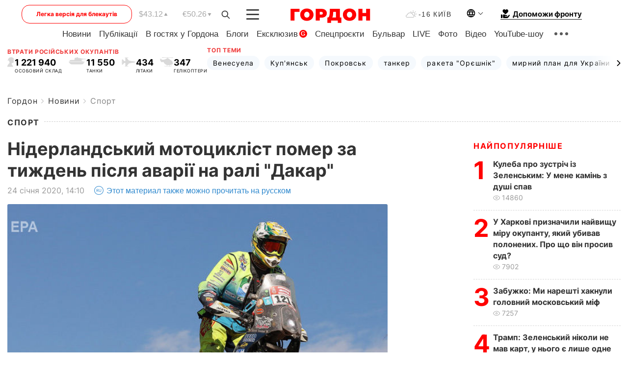

--- FILE ---
content_type: text/html; charset=utf-8
request_url: https://www.google.com/recaptcha/api2/aframe
body_size: 267
content:
<!DOCTYPE HTML><html><head><meta http-equiv="content-type" content="text/html; charset=UTF-8"></head><body><script nonce="rQzNeScYnrh63483k0WyZA">/** Anti-fraud and anti-abuse applications only. See google.com/recaptcha */ try{var clients={'sodar':'https://pagead2.googlesyndication.com/pagead/sodar?'};window.addEventListener("message",function(a){try{if(a.source===window.parent){var b=JSON.parse(a.data);var c=clients[b['id']];if(c){var d=document.createElement('img');d.src=c+b['params']+'&rc='+(localStorage.getItem("rc::a")?sessionStorage.getItem("rc::b"):"");window.document.body.appendChild(d);sessionStorage.setItem("rc::e",parseInt(sessionStorage.getItem("rc::e")||0)+1);localStorage.setItem("rc::h",'1768452051610');}}}catch(b){}});window.parent.postMessage("_grecaptcha_ready", "*");}catch(b){}</script></body></html>

--- FILE ---
content_type: text/css
request_url: https://gordonua.com/user/css/fix.min-v27.css
body_size: 2464
content:
.interview-block .news-tegs.interview_tab_show_always{display:flex !important}.gall_desc_item[data-open="0"]{display:none}.gall_desc_item[data-open="1"]{display:inline-block}.special_video_style{width:100%;height:100%}.special_video_style .plyr__video-embed{height:100%}.persone-com-head{display:block;font-size:16px;margin:0;padding:0;line-height:22px;padding-right:20px;padding-left:20px;max-width:168px;font-family:Inter-Regular;height:56px;background:#f5f9fd;border-radius:100px;display:flex;align-items:center;transition:.3s;color:#111;cursor:pointer}.special-project7__block-item[data-active="1"] .persone-com-head{background:#0088f0;color:#fff}.comment_persone_text_wrap[data-active="0"]{display:none}.comment_persone_text_wrap[data-active="1"]{display:block}.inner_longread_gall_wrap .longread-chapter2-slider{overflow:hidden}.special-project12-social__item a span{display:none}.special-project12-social__item a{cursor:pointer}.mobile_all_interview{display:none}@media screen and (max-width:650px){.mobile_all_interview{border:1px solid red;-webkit-box-sizing:border-box;box-sizing:border-box;-webkit-border-radius:100px;border-radius:100px;height:40px;display:-webkit-inline-box;display:-webkit-inline-flex;display:-ms-inline-flexbox;display:inline-flex;-webkit-box-pack:center;-webkit-justify-content:center;-ms-flex-pack:center;justify-content:center;-webkit-box-align:center;-webkit-align-items:center;-ms-flex-align:center;align-items:center;font-family:Inter-SemiBold,sans-serif;font-size:14px;line-height:18px;color:#333;width:100%;margin-top:10px}}.icon-pblc-art{background-image:url('/user/img/icons/g2_public.svg');background-repeat:no-repeat;background-size:14px 14px;background-position:center;display:inline-block;width:14px;height:14px;margin-bottom:-2px}.before_blog_icon{display:inline-block;width:17px;height:14px;background-image:url('/user/img/icons/g2_blog.svg');background-repeat:no-repeat;background-size:17px 14px;background-position:center}.before_interview_icon{display:inline-block;width:22px;height:20px;background-image:url('/user/img/icons/g2_interview.svg');background-repeat:no-repeat;background-size:22px 20px;background-position:center}.bg_rub_color{color:#e07}.date_change_aside_bulvar{font-size:15px;line-height:15px;color:#9a9a9a;display:block;margin-bottom:10px;margin-top:10px}.content-news__time-before_bg,.content-news__time-before-next_bg{font-size:16px;line-height:19px;font-family:Inter-Regular,sans-serif;color:#888;display:block;width:100%;text-align:center}.content__tabs.news-rubric .content-news__item.bulvar_block_fix{padding-left:100px}.bg_time_left_block{display:flex;flex-wrap:wrap;align-content:center;position:absolute;font-size:16px;line-height:19px;left:0;width:95px;height:100%}.content-news__item.bulvar_block_fix:hover .content-news__link{color:#e07}.bulvar_block_fix .content-news__rubric:hover{color:#e07}.date_change_rub_base{font-size:15px;line-height:15px;color:#9a9a9a;display:block;margin-bottom:10px;margin-top:10px}.interview_fix_platte{position:relative;padding-left:100px}.video-block .video_wrap_r2_type,.video-block .video_wrap_r3_type{display:-webkit-box;display:-webkit-flex;display:-ms-flexbox;display:flex;-webkit-flex-wrap:wrap;-ms-flex-wrap:wrap;flex-wrap:wrap;-webkit-box-pack:justify;-webkit-justify-content:space-between;-ms-flex-pack:justify;justify-content:space-between;width:100%}.video-block .video_wrap_r2_type .content-tile{margin-bottom:30px;width:49%;max-width:465px}.video-block .video_wrap_r2_type .content-tile .content-tile__text{margin-top:0}.video-block .video_wrap_r3_type .content-tile{width:32%;max-width:300px;margin-bottom:30px}.video-block .video_wrap_r3_type .content-tile .content-tile__text{margin-top:0}.pc-hide-fix{display:none}.tag_bg_link{border-radius:100px;padding:6px 12px !important}.interview-block .views.popular_interview_views{display:inline-block}.hide-all-fix{display:none !important}@media screen and (max-width:567px){.video-block .video_wrap_r2_type .content-tile,.video-block .video_wrap_r3_type .content-tile{width:100%;max-width:100%}.pc-hide-fix{display:block}}@media screen and (max-width:1100px) and (min-width:769px){.interview_popular_base_wrap{margin-top:80px}}.special-project1-val p{background:none !important;max-width:200px;word-break:break-all}.all-materials-title:before{top:75% !important;border-top:1px dashed #ff !important;width:calc(100% - 200px) !important}.special-project-text p span em{font-size:14px;line-height:17px;font-family:Inter-Regular,sans-serif;color:#919191;display:block}.specproject .breadcrumb{padding-top:50px;max-width:1030px;width:100%;margin:0 auto;padding-left:15px;padding-right:15px}.special-project:not(:first-child){padding-top:30px !important}.special-project-text code{padding:25px 0 34px;font-size:24px;line-height:32px;display:block;text-align:center;color:#333;font-family:Inter-SemiBold,sans-serif;border-top:1px dashed rgba(0,0,0,.3);position:relative;margin-top:35px}.special-project-text code:before{content:'';display:block;position:absolute;top:-16px;left:50%;z-index:9;margin-left:-20px;width:40.5px;height:30px;background:url(/user/img/blockquote.svg) no-repeat;-webkit-background-size:cover;background-size:cover}.special-project-text code:after{content:'';display:block;position:absolute;background:#fff;top:-16px;z-index:0;left:50%;margin-left:-40px;width:80px;height:30px}.gall_top_describe_count{display:flex;justify-content:space-between;align-items:center;gap:15px}.gall_top_describe_count .left_part_lb{font-family:Inter;font-size:20px;font-weight:700;line-height:30px;letter-spacing:0;text-align:left;color:#333;white-space:nowrap}.right_part_lb::after{content:' '}.gall_top_describe_count .right_part_lb{width:100%;border-top:1px solid;border-style:dashed}.inner_longread_gall_wrap .longread-chapter2-slider{margin-top:20px}.special-project-sign .gall_desc_item{font-family:Inter;font-size:18px;font-weight:400;line-height:27px;letter-spacing:0;text-align:left;color:#333}.specproject-types-inner .icon-add-text{color:red}.ph-source.news-picture-describe.fix-source-describe-photo{font-size:14px;line-height:17px;font-family:Inter-Regular,sans-serif;color:#919191;display:block;font-style:normal}.likely .likely__icon{display:none !important}.likely span{cursor:pointer}@media(max-width:600px){.bulvar .container:not(:first-child){padding-top:78px !important}}@media(min-width:601px) and (max-width:768px){.bulvar .container:not(:first-child){padding-top:100px !important}}@media(min-width:769px){.bulvar .container:not(:first-child){padding-top:140px !important}}@media(max-width:650px){.ct-header,p{word-wrap:break-word}}@media(max-width:650px){.new-materials .all-materials__block{flex-direction:column}}@media(max-width:640px){.materil-author-second .all-materials__block{flex-direction:column}}.content-btn.publication-btn.vid{margin-bottom:30px}@media screen and (max-width:567px){.content__tabs.news-rubric~.content-btn{margin-bottom:0 !important}}.popular .content-tile .content-tile__img:before,.popular .swiper-slide .content-tile__img:before,.popular-mob .content-tile .content-tile__img:before,.popular-mob .swiper-slide .content-tile__img:before{left:-9px}.popular .content-tile:first-child .content-tile__img:before,.popular .swiper-slide:first-child .content-tile__img:before,.popular-mob .content-tile:first-child .content-tile__img:before,.popular-mob .swiper-slide:first-child .content-tile__img:before{left:-9px}.content__flex-main.news.margin .content__news.news-bl{margin-top:0}.all-materials-title p{margin-bottom:0;white-space:nowrap}.all-materials-title span{border-top:1px dashed rgba(0,0,0,.2);width:100%}.all-materials-title:before{display:none}.all-materials-title{display:flex;justify-content:space-between;align-items:center;gap:10px}iframe{width:100% !important}.block3 span.grey{font-size:14px;line-height:17px;font-family:Inter-Regular,sans-serif;color:#919191;display:block}.text-center span{text-align:center;display:block}@media screen and (max-width:567px){.content-tile.top .content-tile__text{margin-top:0 !important}}span.line{display:none}@media(max-width:640px){.new-materials .all-materials__block-left-top{row-gap:25px}span.line{display:block;height:1px;width:100%;border-top:1px dashed rgba(0,0,0,.2)}}ul li a{color:#2f89ce;text-decoration:none;font-family:Inter-Regular,sans-serif}@media screen and (min-width:911px){.new-desing-photo .content__base{width:62% !important;margin-right:95px !important}}.tags_without_arts{width:100%;display:flex;flex-wrap:wrap;align-content:center;justify-content:center;margin-top:30px}.closed_breadcrumbs_item{font-size:16px;font-family:Inter-Regular,sans-serif;line-height:22px;color:#333}.tag_title_special{color:#000;font-family:Inter-Bold,sans-serif;font-style:normal;font-weight:700;font-size:18px;line-height:24px;letter-spacing:.08em;background:#fff;padding:0 9px 0 0;display:inline}.tag_title_special::after{content:'';display:inline-block;width:100%;position:absolute;top:14px;left:0;height:1px;background:0;border-bottom:1px dashed rgba(0,0,0,.2);z-index:-1;vertical-align:middle}.content-tile.big .content-tile__img img{height:auto}.art_main_image,.art_inner_img{height:auto}.news-picture.fb-fix-block iframe{width:revert-layer !important;margin:0 auto}.news-picture.fb-fix-block{display:grid}.blog-icons-fix.icon-add-text{padding-top:2px;padding-bottom:2px;padding-left:3px;padding-right:3px;display:inline-block;font-family:Inter-Regular,sans-serif !important;font-style:normal;font-size:12px !important;line-height:16px;border-radius:10px;color:red;background:#f2f2f2;font-weight:500 !important}.container-inside ol li a,.container-inside ul li a{color:#2f89ce}.bulvar .container-inside ol li a:hover,.container-inside ul li a:hover{color:#e07 !important}.container-inside ol li a:hover,.container-inside ul li a:hover{color:red !important}.all-materials-title.top-theme-title.top-theme-page-title p{text-transform:inherit}@media(min-width:900px){.all-materials__block-left .materials__block-left__item{max-width:30%;width:100%}.all-materials__block-left .materials__block-left__item .img{width:100%;height:100%;max-width:220px}}.content__flex-main .content__base{height:fit-content !important}.content.content__flex.content-two .content__flex-main.news.new-desing-photo .content__base{display:block}.news-slider__box .content-tile.big .content-tile__img img{height:revert-layer;object-fit:cover;object-position:top}.theme-box .swiper-wrapper .theme-box__item{text-transform:inherit}.tegs-page .tegs-page__content.js-append-stream .tegs-page__content__item__img{height:223px}.tegs-page .tegs-page__content.js-append-stream .tegs-page__content__item__text__about{min-height:170px}@media screen and (max-width:1190px){.tegs-page .tegs-page__content.js-append-stream .tegs-page__content__item__img{height:inherit}.tegs-page .tegs-page__content.js-append-stream .tegs-page__content__item__text__about{min-height:78px}}@media screen and (max-width:740px){.tegs-page .tegs-page__content.js-append-stream .tegs-page__content__item__img{height:inherit}}@media screen and (max-width:768px){.bulvar .news-tegs.video-tegs{overflow-x:auto}}@media screen and (max-width:567px){.tegs-page .tegs-page__content.js-append-stream .tegs-page__content__item__img{height:auto}}@media(min-width:651px){.popular-list.main-popular .popular-list__img{max-height:210px}}

--- FILE ---
content_type: application/javascript; charset=utf-8
request_url: https://fundingchoicesmessages.google.com/f/AGSKWxVA09UJIWKoLMN8KaOW9zoKqg1dQnxJ0tNYkjxPadXA6gRLPHMBB7cRiO6WoOXjsL7ySI9Elj0Fk6AlN094pLicW25BsCFf6rLnGlZpMnJWP4TmruCBVifmScOMDMafggQ6zZg5b0wqo6Bpkl-sijx6rnSSi-2CIoxk_g1sbA6Ng1HrFvqYGCmM2KbR/_yts.gs/ad_check._banner_adv300x250px./530x60_/cpmbanner.
body_size: -1289
content:
window['986a17e4-f542-4274-a402-22ceb871f282'] = true;